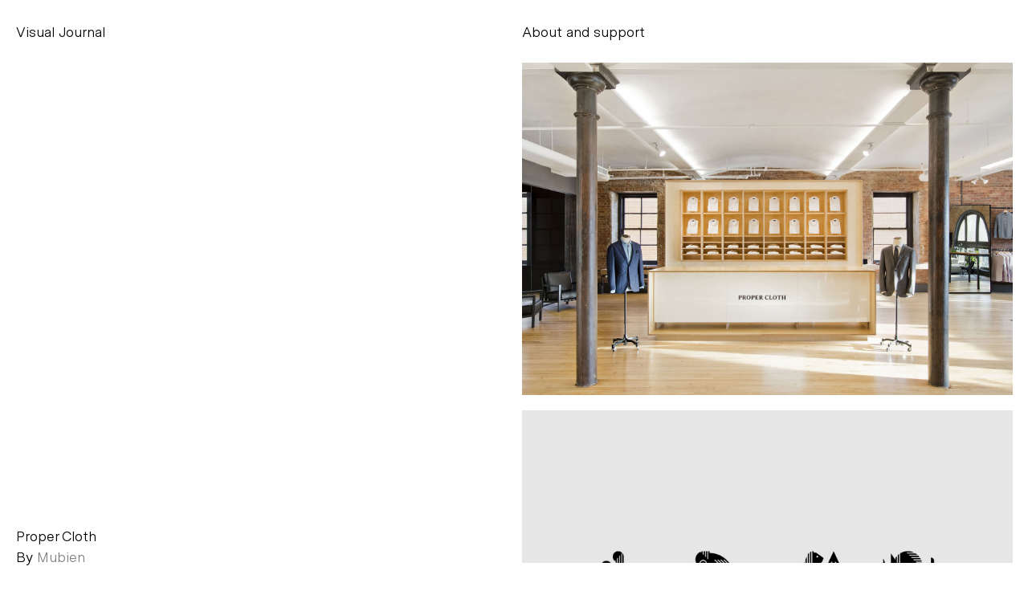

--- FILE ---
content_type: text/html; charset=UTF-8
request_url: https://visualjournal.it/propercloth
body_size: 1962
content:
<!DOCTYPE html>
<html lang="en">
<head>
    
    <!-- Meta Tags -->
    <meta charset="utf-8">
    <meta name="viewport"                content="width=device-width,initial-scale=1.0, maximum-scale=1.0, user-scalable=0">
    <meta name="theme-color"             content="#000000">
    <meta name="msapplication-TileColor" content="#000000">
    <meta name="msapplication-config"    content="https://visualjournal.it/assets/favicons/browserconfig.xml">
    
    <!-- Preload the fonts -->
    <link rel="preload" href="https://visualjournal.it/assets/css/font/metro-sans-medium.woff2" as="font" type="font/woff2" crossorigin="anonymous">
    
    <!-- Manifest site -->
    <link rel="manifest" href="https://visualjournal.it/assets/favicons/site.webmanifest">
        
    <!-- Social Images -->
    <meta content="https://visualjournal.it/content/home/10_2022/57_propercloth/5.jpg"  itemprop="image">
    <meta content="https://visualjournal.it/content/home/10_2022/57_propercloth/5.jpg"  name="twitter:image">
    <meta content="https://visualjournal.it/content/home/10_2022/57_propercloth/5.jpg" property="og:image">
    
    <!-- Titles -->
    <meta content="Proper Cloth – Visual Journal" itemprop="name">
    <meta content="Proper Cloth – Visual Journal" name="twitter:title">
    <meta content="Proper Cloth – Visual Journal" property="og:title">
    <meta content="Visual Journal" property="og:site_name">

    <!-- Descriptions -->
    <meta content="Proper Cloth by Mubien" name="description">
    <meta content="Proper Cloth by Mubien" itemprop="description">
    <meta content="Proper Cloth by Mubien" name="twitter:description">
    <meta content="Proper Cloth by Mubien" property="og:description">

    <!-- Twitter:extra -->
    <meta name="twitter:card"    content="summary_large_image">
    <meta name="twitter:site"    content="@aessestudio">

    <!-- Facebook:extra -->
    <meta property="og:url"  content="https://visualjournal.it/propercloth">
    <meta property="og:type" content="website">

    <!-- Page Title -->
    <title>Proper Cloth – Visual Journal</title>    
    <!-- Favicons Icons -->  
    <link rel="apple-touch-icon" href="https://visualjournal.it/assets/favicons/apple-touch-icon.png" sizes="180x180">
    <link rel="icon"             href="https://visualjournal.it/assets/favicons/favicon-32x32.png"    sizes="32x32" type="image/png">
    <link rel="icon"             href="https://visualjournal.it/assets/favicons/favicon-16x16.png"    sizes="16x16" type="image/png">
    <link rel="mask-icon"        href="https://visualjournal.it/assets/favicons/safari-pinned-tab.svg" color="#23372d">
    <link rel="shortcut icon"    href="https://visualjournal.it/assets/favicons/favicon.ico">
    

    <!-- Stylesheet -->
    <link href="https://visualjournal.it/assets/css/main.min.css" rel="stylesheet">

</head>
<body class="project">

    <header class="header">
        <nav class="menu">
            <h1 class="menu-item"><a href="https://visualjournal.it" class="menu-link">Visual Journal</a></h1>
            <span class="menu-item"><button class="menu-link menu-btn">About and support</button></span>
        </nav>
    </header>

    <section class="about">
        <div class="about-content"><p>Hello! I’m <a href="http://alessandroscarpellini.it/" rel="noreferrer" target="_blank">Alessandro Scarpellini</a>, art director and design manager from Italy with a reductive and modernist visual language, specialized in strategy, branding, and visual communication. Visual Journal is my blog, where I showcase the finest branding and graphic design projects from around the world, selected through careful, personal research.</p>
<p>If you're a designer or studio with a project you believe belongs on Visual Journal, feel free to reach out at <a href="mailto:&#x61;&#x65;&#x73;&#x73;&#101;&#64;&#x61;&#108;&#101;&#115;&#115;&#x61;&#x6e;&#100;&#114;&#111;&#115;&#99;&#x61;&#x72;&#x70;&#101;&#108;&#108;&#x69;&#x6e;&#105;&#x2e;&#x69;&#116;">aesse@alessandroscarpellini.it</a>. To make things easier, please send all images in a zip file at the highest resolution available; projects with images below 1700 x 1152 px unfortunately won’t be considered.</p>
<p>You can follow the Visual Journal on <a href="https://www.instagram.com/visualjournal.it/" rel="noreferrer" target="_blank">Instagram</a>, <a href="https://twitter.com/aessestudio" rel="noreferrer" target="_blank">Twitter</a>, <a href="https://aessestudio.tumblr.com/" rel="noreferrer" target="_blank">Tumblr</a> and <a href="https://it.linkedin.com/company/visual-journal" rel="noreferrer" target="_blank">LinkedIn</a> </p>
<p>As you may know, I prefer to keep Visual Journal free from ads and sponsorships to maintain both quality and independence. If you’d like to support this project’s sustainability, you’re welcome to make a small contribution on my <a href="https://www.buymeacoffee.com/visualjournal" rel="noreferrer" target="_blank">Buy Me A Coffee</a> page.</p>
<p>Your kindness is truly appreciated. Thank you! ✌️</p></div>
    </section>
    <main class="main single-page">
    <div class="gallery">
            <figure class="gallery-image-container" style="padding-bottom:67.764705882353%">
            <img class="gallery-image" data-src="https://visualjournal.it/content/home/10_2022/57_propercloth/1.jpg">
        </figure>

        
            <figure class="gallery-image-container" style="padding-bottom:67.764705882353%">
            <img class="gallery-image" data-src="https://visualjournal.it/content/home/10_2022/57_propercloth/2.jpg">
        </figure>

        
            <figure class="gallery-image-container" style="padding-bottom:67.764705882353%">
            <img class="gallery-image" data-src="https://visualjournal.it/content/home/10_2022/57_propercloth/3.jpg">
        </figure>

        
            <figure class="gallery-image-container" style="padding-bottom:67.764705882353%">
            <img class="gallery-image" data-src="https://visualjournal.it/content/home/10_2022/57_propercloth/4.jpg">
        </figure>

        
            <figure class="gallery-image-container" style="padding-bottom:67.764705882353%">
            <img class="gallery-image" data-src="https://visualjournal.it/content/home/10_2022/57_propercloth/5.jpg">
        </figure>

        
            <figure class="gallery-image-container" style="padding-bottom:67.764705882353%">
            <img class="gallery-image" data-src="https://visualjournal.it/content/home/10_2022/57_propercloth/6.jpg">
        </figure>

        
            <figure class="gallery-image-container" style="padding-bottom:67.764705882353%">
            <img class="gallery-image" data-src="https://visualjournal.it/content/home/10_2022/57_propercloth/7.jpg">
        </figure>

        
            <figure class="gallery-image-container" style="padding-bottom:67.764705882353%">
            <img class="gallery-image" data-src="https://visualjournal.it/content/home/10_2022/57_propercloth/8.jpg">
        </figure>

        
            <figure class="gallery-image-container" style="padding-bottom:67.764705882353%">
            <img class="gallery-image" data-src="https://visualjournal.it/content/home/10_2022/57_propercloth/9.jpg">
        </figure>

        
        
                    
        <footer class="footer">
            <small class="footer-content">Visual Journal is curated by <a href="http://alessandroscarpellini.it" target="_blank"><span class="short">Aesse</span><span class="long">Alessandro Scarpellini</span></a><br>Images copyright to their respective owners</small>
        </footer>

    </div>


    <div class="single-info">
        <h1 class="single-title">Proper Cloth</h1>
        <h2 class="single-authors">

                        By <a class="single-author" href="https://mubien.com/" target="_blank">Mubien</a> 
            
                            
        </h2>
    </div>
</main>

<!-- Suggested Posts -->
<section class="posts related">
    <figure class="thumb">
    <a class="thumb-link" href="https://visualjournal.it/1millroad">
        <img class="thumb-image" data-src="https://visualjournal.it/content/home/12_2024/51_1millroad/8.jpg" alt="1 Mill Road on Visual Journal">
    </a>
</figure>
    <figure class="thumb">
    <a class="thumb-link" href="https://visualjournal.it/up-global">
        <img class="thumb-image" data-src="https://visualjournal.it/content/home/2_2014/51_up-global/1.jpg" alt="Up Global on Visual Journal">
    </a>
</figure>
    <figure class="thumb">
    <a class="thumb-link" href="https://visualjournal.it/sandows-london">
        <img class="thumb-image" data-src="https://visualjournal.it/content/home/3_2015/36_sandows-london/129.jpg" alt="Sandows London on Visual Journal">
    </a>
</figure>
    <figure class="thumb">
    <a class="thumb-link" href="https://visualjournal.it/rmff-2014">
        <img class="thumb-image" data-src="https://visualjournal.it/content/home/1_2013/83_rmff-2014/film.jpg" alt="RMFF 2014 on Visual Journal">
    </a>
</figure>
</section>

    <script src="https://visualjournal.it/assets/js/lib/lazyload.min.js"></script><script src="https://visualjournal.it/assets/js/app.min.js"></script>
</body>
</html>